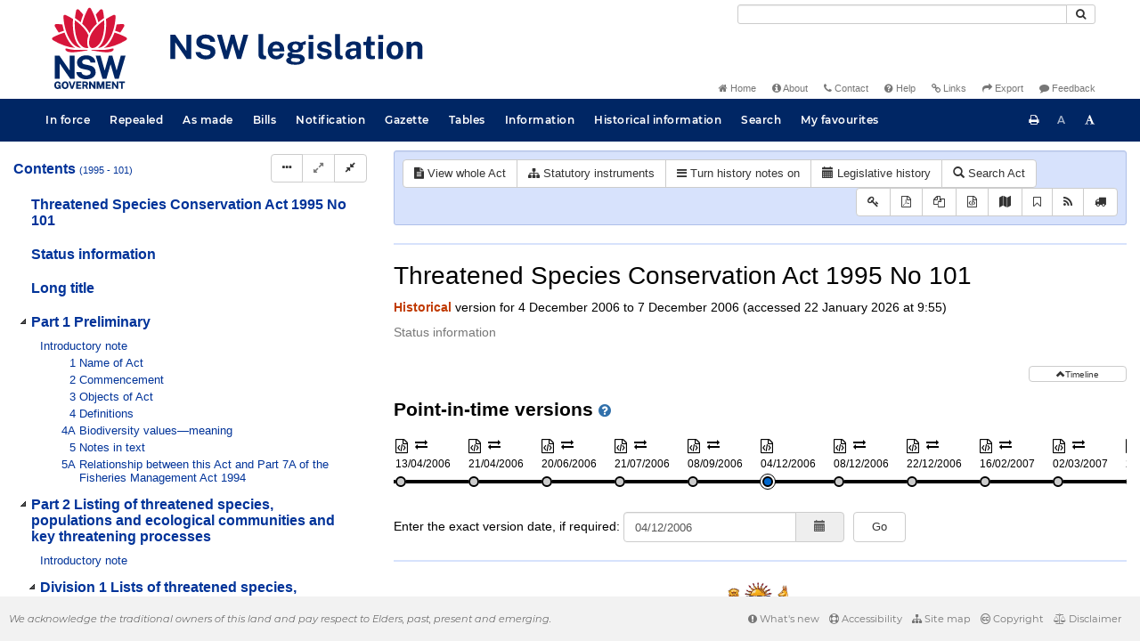

--- FILE ---
content_type: text/html
request_url: https://legislation.nsw.gov.au/view/html/2006-12-04/act-1995-101
body_size: 4992
content:
<!doctype html>
<html lang="en">
    <head>
      <title>View - NSW legislation</title>

      <!-- Global site tag (gtag.js) - Google Analytics -->
                                          <script async src="https://www.googletagmanager.com/gtag/js?id=UA-56816798-5"></script>
                                          <script src="/js/google-analytics.7548.js"></script>

      <meta charset="utf-8">
      <meta http-equiv="X-UA-Compatible" content="IE=edge">
      <meta name="viewport" content="width=device-width, initial-scale=1">
      <meta data-server-time="20260122205523"/>
      <meta data-lit-support-url="https://legislation.litsupport.com.au/printOndemand/Test.aspx"/>

      <meta name="keywords" content="PCO, Parliamentary Counsel's Office, QLD PCO,
        QLD Parliamentary Counsel's Office, Legislation, Bills of Parliament,
        Act, Acts, amendment, amendments, assent, Bill, Bills, by-law, by-laws,
        legislative database, draft, legal drafting, drafts, electronic
        legislation, explanatory notes, gazettal, Gazette, Government
        Information Service, law, laws, legal advice, legal, legislation,
        legislative, legal opinion, legal opinions, Parliament, Parliamentary,
        PCO, principal, proclamation, proclamations, legislative publications,
        legal publishing, regulations, statutory instruments, subordinate legislation" />

      <link rel="shortcut icon" type="image/x-icon" href="/images/favicon.ico" media="(prefers-color-scheme:no-preference)">
      <link rel="shortcut icon" type="image/x-icon" href="/images/favicon-white.ico"  media="(prefers-color-scheme:dark)">
      <link rel="shortcut icon" type="image/x-icon" href="/images/favicon.ico" media="(prefers-color-scheme:light)">

      <link rel="stylesheet" href="/css/banner-release.7548.css" type="text/css" />
      <link rel="stylesheet" href="/css/bills.7548.css" type="text/css" />
      <link rel="stylesheet" href="/css/bootstrap.7548.css" type="text/css" />
      <link rel="stylesheet" href="/css/oqpc_boot.7548.css" type="text/css" />
      <link rel="stylesheet" href="/css/datatables.7548.css" type="text/css" />
      <link rel="stylesheet" href="/css/font-awesome.7548.css" type="text/css" />
      <link rel="stylesheet" href="/css/datepicker3.7548.css" type="text/css" />
      <link rel="stylesheet" href="/css/jquery-ui.7548.css" type="text/css" />
      <link rel="stylesheet" href="/jstree/style.min.css" type="text/css" />
      <link rel="stylesheet" href="/css/toc_view.7548.css" type="text/css" />
      <link rel="stylesheet" href="/css/Montserrat.7548.css" type="text/css" />
      <link rel="stylesheet" href="/css/frag.7548.css" type="text/css" />
      <link rel="stylesheet" href="/css/maps.7548.css" type="text/css" />

      <link rel="stylesheet" href="/css/LegislationTimeline.7548.css" type="text/css" />
                                <link rel="stylesheet" href="/css/fullview-boot.7548.css" type="text/css" />
                                <link rel="stylesheet" href="/css/frag.7548.css" type="text/css" />

      <!-- HTML5 shim and Respond.js IE8 support of HTML5 elements and media queries -->
      <!--[if lt IE 9]>
       <script>
         var g_ie8 = true;
      </script>
      <script src="/js/html5shiv.7548.js"></script>
      <script src="/js/respond.min.7548.js"></script>
      <![endif]-->

      <link rel="alternate" type="application/atom+xml" title="NSW Legislation - This Week" href="/feed?id=thisweek"/>
<link rel="alternate" type="application/atom+xml" title="NSW Legislation - This Week - Bills" href="/feed?id=newbills"/>
<link rel="alternate" type="application/atom+xml" title="NSW Legislation - This Week - Government Bills" href="/feed?id=newgovbills"/>
<link rel="alternate" type="application/atom+xml" title="NSW Legislation - This Week - Government Bills Passed by both Houses" href="/feed?id=newpbbhgov"/>
<link rel="alternate" type="application/atom+xml" title="NSW Legislation - This Week - Non-Government Bills" href="/feed?id=newnongovbills"/>
<link rel="alternate" type="application/atom+xml" title="NSW Legislation - This Week - Non-Government Bills Passed by both Houses" href="/feed?id=newpbbhnongov"/>
<link rel="alternate" type="application/atom+xml" title="NSW Legislation - This Week - As made acts, statutory instruments, and environmental planning instruments" href="/feed?id=newmadelegislation"/>
<link rel="alternate" type="application/atom+xml" title="NSW Legislation - This Week - As made acts" href="/feed?id=newmadeacts"/>
<link rel="alternate" type="application/atom+xml" title="NSW Legislation - This Week - As made statutory instruments" href="/feed?id=newmadesi"/>
<link rel="alternate" type="application/atom+xml" title="NSW Legislation - This Week - As made environmental planning instruments" href="/feed?id=newmadeepi"/>
<link rel="alternate" type="application/atom+xml" title="NSW Legislation - This Week - In force" href="/feed?id=newinforce"/>
<link rel="alternate" type="application/atom+xml" title="NSW Legislation - This Week - In force Acts" href="/feed?id=newinforceacts"/>
<link rel="alternate" type="application/atom+xml" title="NSW Legislation - This Week - In force statutory instruments" href="/feed?id=newinforcesi"/>
<link rel="alternate" type="application/atom+xml" title="NSW Legislation - This Week - In force environmetal planning instruments" href="/feed?id=newinforceepi"/>


      <script src="/js/DALCore.7548.js"></script>
      <script src="/js/jquery.min.7548.js"></script>
      <script src="/js/bootstrap.7548.js"></script>
      <script src="/js/jquery.dataTables.7548.js"></script>
      <script src="/js/datatables.7548.js"></script>
      <script src="/js/jquery.address.7548.js"></script>
      <script src="/js/DALAutoComplete.7548.js"></script>
      <script src="/js/jquery-ui.7548.js"></script>
      <script src="/js/carousel.7548.js"></script>
      <script src="/js/consolelog.7548.js"></script>
      <script src="/js/favourites.7548.js"></script>
      <script src="/js/bootbox.min.7548.js"></script>
      <script src="/js/website-commons.7548.js"></script>
      <script src="/js/record-commons.7548.js"></script>
      <script src="/js/resize.7548.js"></script>
      <script src="/js/results.7548.js"></script>
      <script src="/jstree/jstree.min.js"></script>
      <script src="/js/toc-tree.7548.js"></script>

      <script src="/js/LegislationTimeline.7548.js"></script>
                               <script src="/js/litsupport.7548.js"></script>
                               <script src="/js/view.7548.js"></script>
                               <script src="/js/bootstrap-datepicker.7548.js" ></script>
    </head>

    <body id="nsw-gov-au">
        <button type="button" id="skipStart" class="sr-only sr-only-focusable btn btn-default">Skip to main content</button>

        <div id="wrap">
            
<!-- Banner -->
<div id="navbar-container" class="container">
    <div class="navbar navbar-inverse">
        <div class="row">
            <h2 id="landmark-label-1">Site header</h2>
        </div>

        <a class="navbar-image" href="/">
            <img class="navbar-logo" src="/images/logo.svg" alt="New South Wales - Parliamentary Councel's Office" title="Click here for NSW legislation homepage">
        </a>

        <div id="navbar-tools">
            <div class="col">
                <form id="search-form" method="get" action="/search" class="form-inline" role="form">
                    <label class="sr-only" for="search-query">Search</label>
                    <div class="input-group desktopMenu mb-3">
                        <input id="search-query" aria-label="Search" accesskey="5" title="Enter search term here" name="query" type="text" class="form-control input-sm " size="27" required>
                        <div class="input-group-btn">
                            <button type="submit" id="quicksearch-button" class="btn btn-default btn-sm" title="Search"><span class="fa fa-search"></span></button>
                        </div>
                    </div>
                </form>
            </div>

            <div class="link-menu desktopMenu">
                <ul>
                    
                    <li><a href="/" title="Home page"><span class="fa fa-home"></span> Home</a></li>
                    <li><a href="/about" title="About this website"><span class="fa fa-info-circle"></span> About</a></li>
                    <li><a href="/contact" accesskey="4" title="Contact NSW PCO"><span class="fa fa-phone"></span> Contact</a></li>
                    <li><a href="/help" title="FAQs"><span class="fa fa-question-circle"></span> Help</a></li>
                    <li><a href="/relatedlinks" title="Links to related sites, including legislation and Bills, gazettes, parliaments, judgements and drafting offices"><span class="fa fa-link"></span> Links</a></li>
                    <li><a href="/export/week" title="Export"><span class="fa fa-share"></span> Export</a></li>
                    <li><a href="mailto:feedback.pco@pco.nsw.gov.au?subject=Feedback about the NSW legislation website"><span class="fa fa-comment"></span> Feedback</a></li>
                </ul>
            </div>
        </div>
    </div>
</div>

<!-- Website navigation links -->
<div id="navbar-main">
    <div id="nav-site" class="navbar-collapse">
        <h2 id="landmark-label-2">Site navigation</h2>

        <!-- Navbar-->
        <nav class="nav navbar-nav mobileMenu">
            <button class="navbar-toggle collapsed" type="button" data-toggle="collapse" data-target="#navbarlinks"
            aria-controls="navbarSupportedContent1" aria-expanded="false" aria-label="Toggle navigation">
                <span>Menu <i class="fa fa-bars"></i></span>
            </button>
        
            <nav class="nav navbar-nav collapse navbar-collapse" id="navbarlinks">
                <li><a href="/browse/inforce">In force</a></li>
                <li><a href="/browse/repealed">Repealed</a></li>
                <li><a href="/browse/asmade">As made</a></li>
                <li><a href="/browse/bills">Bills</a></li>
                <li><a href="/epub">Notification</a></li>
                <li><a href="/gazette">Gazette</a></li>
                <li><a href="/tables">Tables</a></li>
                <li><a href="/information">Information</a></li>
                <li><a href="/historicalinformation">Historical information</a></li>
                <li><a href="/search">Search</a></li>
                <li><a href="/favourites">My favourites</a></li>

                <li class="separator"><br /></li>
                
                <li><a href="/about" title="About this website">About</a></li>
                <li><a href="/sitemap">Site map</a></li>
                <li><a href="/relatedlinks" title="Links to related sites, including legislation and Bills, gazettes, parliaments, judgements and drafting offices">Links</a></li>
                <li><a href="/contact" accesskey="4" title="Contact NSW PCO">Contact</a></li>
                <li><a href="/help" title="Help using this website">Help</a></li>
                <li><a href="/export/week" title="Export">Export</a></li>  
            </nav>
        </nav>

        <nav class="nav navbar-nav desktopMenu">
            <li><a href="/browse/inforce">In force</a></li>
            <li><a href="/browse/repealed">Repealed</a></li>
            <li><a href="/browse/asmade">As made</a></li>
            <li><a href="/browse/bills">Bills</a></li>
            <li><a href="/epub">Notification</a></li>
            <li><a href="/gazette">Gazette</a></li>
            <li><a href="/tables">Tables</a></li>
            <li><a href="/information">Information</a></li>
            <li><a href="/historicalinformation">Historical information</a></li>
            <li><a href="/search">Search</a></li>
            <li><a href="/favourites">My favourites</a></li>
        </nav>

        <div id="access-toolbar" class="btn-group float-right">
            <button class="btn btn-default btn-tooltip" data-toggle="tooltip" data-container="body" title="Print this page" type="button" aria-label="Print this page"><span class="fa fa-print"></span></button>
            <button id="resizeDown" class="btn btn-default btn-tooltip" data-toggle="tooltip" data-container="body" title="Decrease font size" type="button" aria-label="Decrease font size"><span>A</span></button>
            <button id="resizeUp" class="btn btn-default btn-tooltip" data-toggle="tooltip" data-container="body" title="Increase font size" type="button" aria-label="Increase font size"><span class="fa fa-font"></span></button>
        </div>
    </div>
</div>

<!-- Banner content from static database -->
<!--HASHES:""-->


            <div id="main-fragview">
	<div id="toc-col" class="col-lg-4 col-md-4 col-sm-5">
		<div class="navbar-header">
			<div class="navbar-brand">Table Of Contents </div>
			<!-- Mobile mode hamburger menu -->
			<button type="button" class="navbar-toggle collapsed btn-primary"  data-toggle="collapse" data-target="#tocNav" aria-expanded="false" aria-label="Toggle navigation">
				<span><i class="fa fa-bars"></i></span>
			</button>
		</div>
		<nav id="tocNav" class="collapse navbar-collapse">
				<div id="toc"></div>
		</nav>
	</div>
	<div id="frag-col">
		
<div id="fragToolbar" class="well well-sm">
<div class="btn-toolbar" role="toolbar">

                  <div id="legBtnGroup" class="btn-group">
                    <a href="/view/whole/html/inforce/2006-12-04/act-1995-101" class="btn btn-default">
                      <span class="fa fa-file-text"></span><span id="view-whole"> View whole Act
                    </span></a>
                    <a href="/search/related?action=relatedsl&date=2006-12-04&title=Threatened%20Species%20Conservation%20Act%201995&query=Id%3D%22act-1995-101%22%20AND%20VersionSeriesId%3D%22f4da0b57-243a-4999-9648-455361574024%22%20AND%20VersionDescId%3D%220e5acf6c-1843-45f4-952c-6a44b54313fb%22%20AND%20PublicationDate%3D20061204000000%20AND%20PrintType%3D%22act.reprint%22" class="btn btn-default">
<span class="fa fa-sitemap"></span>
Statutory instruments
</a>
                    <button id="history-notes-btn" type="button" class="btn btn-default">
<span class="fa fa-bars"></span>
<span class="btn-text">Turn history notes on</span>
</button>
                    <a href="/view/html/2006-12-04/act-1995-101/lh" class="btn btn-default">
                      <span class="glyphicon glyphicon-calendar"></span>
                      <span id="view-lh">Legislative history</span>
                    </a>
                    <a href="/search?pointInTime=2006-12-04&action=searchtitle&title=Threatened%20Species%20Conservation%20Act%201995&query=VersionDescId%3D%220e5acf6c-1843-45f4-952c-6a44b54313fb%22%20AND%20VersionSeriesId%3D%22f4da0b57-243a-4999-9648-455361574024%22%20AND%20PrintType%3D%22act.reprint%22" class="btn btn-default">
                      <span class="glyphicon glyphicon-search"></span> Search Act
                    </a>
                  </div>
            

<div id="legToolGroup" class="btn-group">
<a class="btn btn-default btn-tooltip" target="_blank" href="/information/abbreviations" data-toggle="tooltip" data-placement="bottom" data-container="body" title="Key to abbreviations used in the legislative history" aria-label="Key to abbreviations used in the legislative history">
<span class="fa fa-key"></span>
</a><a class="btn btn-default btn-tooltip" target="_blank" href="https://legislation.nsw.gov.au/view/whole/pdf/all/2006-12-04/act-1995-101"
data-toggle="tooltip" data-placement="bottom" data-container="body" title="View PDF" aria-label="View PDF">
<span class="fa fa-file-pdf-o"></span>
</a><a id="pdf-extract" class="btn btn-default btn-tooltip" target="_blank" href=""
data-toggle="tooltip" data-placement="bottom" data-container="body" title="View PDF extract" aria-label="View PDF extract">
<span class="fa fa-files-o"></span>
</a><a class="btn btn-default btn-tooltip" href="/view/xml/2006-12-04/act-1995-101" data-toggle="tooltip" data-placement="bottom" data-container="body" title="Download XML" aria-label="Download XML">
<span class="fa fa-file-code-o"></span>
</a>
<a id="map-btn" type="button" class="btn btn-default btn-tooltip" href="/view/html/2006-12-04/act-1995-101/maps" target="_blank" data-toggle="tooltip" data-placement="bottom" data-container="body" title="Maps">
<span class="fa fa-map"></span>
</a><button type="button" class="btn btn-default btn-tooltip" data-toggle="tooltip" data-placement="bottom" data-container="body" title="Add to your favourites">
<span class="fa fa-bookmark-o"></span>
</button><a class="btn btn-default btn-tooltip" target="_blank" href="/feed?id=title&amp;query=VersionSeriesId%3D%22f4da0b57-243a-4999-9648-455361574024%22%20AND%20PrintType%3D(%22act.reprint%22%20OR%20%22act.new%22%20OR%20%22bill.first%22%20OR%20%20%22bill.firstnongovintro%22%20OR%20%22bill.third%22)&amp;name=Threatened%20Species%20Conservation%20Act%201995&amp;desc=New%20or%20updated%20versions%20of%20Threatened%20Species%20Conservation%20Act%201995" data-toggle="tooltip" data-placement="bottom" data-container="body" title="Add to Atom feed">
<span class="fa fa-rss"></span>
</a><button type="button" class="btn btn-default btn-tooltip" data-toggle="tooltip" data-placement="bottom" data-container="body" title="Purchase a printed copy">
<span class="fa fa-truck"></span>
</button>
</div>
</div>
</div>

<div class="nav-result display-none">
<div class="nav-search-text">Results:  match 0 of 0 provisions</div>
<div class="btn-toolbar" role="toolbar">
<div id="hit-frag-btn-grp" class="btn-group">
<a id="prev-hit-btn"
href="#"
class="btn btn-default btn-xs disabled btn-tooltip"
data-container="body" data-placement="bottom"
title="Previous provision with hit(s)"><span class="glyphicon glyphicon-chevron-left"> </span> Previous Hit</a>
<a id="next-hit-btn"
href="#"
class="btn btn-default btn-xs disabled btn-tooltip"
title="Next provision with hit(s)"
data-container="body" data-placement="bottom">
Next Hit <span class="glyphicon glyphicon-chevron-right"> </span></a>
</div>
<div class="float-left">
<a id="return-to-search" href="#"
class="btn btn-default btn-xs btn-tooltip"
data-container="body" data-placement="bottom"
title="Return to search results">Return to search results</a>
<button id="clear-search"
class="btn btn-default btn-xs btn-tooltip"
data-container="body" data-placement="bottom"
title="Clear search">Clear search</button>
</div>
<div class="btn-group hit-info-div display-none" id="hit-count-div">
<span class="">0 hits in page:</span>
</div>
<div class="btn-group hit-btn-div display-none">
<a id="first-hit-btn"
href="#H1"
class="btn btn-default btn-xs btn-tooltip"
data-container="body" data-placement="bottom"
title="Show first hit in document view"><span class="glyphicon glyphicon-step-backward"></span> First</a>
<a id="last-hit-btn" href="#"
class="btn btn-default btn-xs btn-tooltip"
data-container="body" data-placement="bottom"
title="Show last hit in document view">Last <span class="glyphicon glyphicon-step-forward"></span></a>
</div>
</div>
</div><hr/>
<h1 class="title" style="prince-bookmark-level : none;">Threatened Species Conservation Act 1995 No 101</h1>
<div id="documentcontext">
</div>
<hr/><div id="crest" class="fragview-crest">
<div>
<span class="crest" title="New South Wales Crest"/>
</div>
<hr/>
</div>
<script id="status-information-template" type="application/json">"<!--HASHES:\"\"-->\n\n<h3 class=\"si-heading\">Authorisation<\/h3>\n\n<p>This version of the legislation is compiled and maintained in a database of legislation by the Parliamentary Counsel's Office and published on the NSW legislation website, and is certified as the form of that legislation that is correct under section 45C of the&nbsp;<a href=\"\/view\/html\/inforce\/current\/act-1987-015#sec.45C\">Interpretation Act 1987<\/a>.<\/p>\n"</script><div id="statusinformation"></div><div id="fragview"></div>
	</div>
</div>
        </div>

        <div class="mobileModeHide">
    <div id="push"></div>

    <footer id="footer">
        <h2 id="landmark-label-4">Site footer</h2>
            <div id="footerMessage">We acknowledge the traditional owners of this land and pay respect to Elders, past, present and emerging.</div>

            <div id="footerMenu" class="link-menu">
                <ul>      
                    <li><a href="/new"><span class="fa fa-exclamation-circle"></span> What's new</a></li>   
                    <li><a href="/accessibility"><span class="fa fa-life-ring"></span> Accessibility</a></li>
                    <li><a href="/sitemap"><span class="fa fa-sitemap"></span> Site map</a></li>
                    <li><a href="/copyright"><span class="fa fa-creative-commons"></span> Copyright</a></li>
                    <li><a href="/disclaimer"><span class="fa fa-balance-scale"></span> Disclaimer</a></li>
                </ul>  
            </div>
    </footer>
</div>

        <div id="top-link-block">
            <button id="top-link" class="btn btn-default" aria-label="Return to the top of the page">
                  <span class="glyphicon glyphicon-chevron-up"></span>
            </button>
        </div>
    <script>(function(){function c(){var b=a.contentDocument||a.contentWindow.document;if(b){var d=b.createElement('script');d.innerHTML="window.__CF$cv$params={r:'9c1e2ce20f3efa14',t:'MTc2OTA3NTcyMy4wMDAwMDA='};var a=document.createElement('script');a.nonce='';a.src='/cdn-cgi/challenge-platform/scripts/jsd/main.js';document.getElementsByTagName('head')[0].appendChild(a);";b.getElementsByTagName('head')[0].appendChild(d)}}if(document.body){var a=document.createElement('iframe');a.height=1;a.width=1;a.style.position='absolute';a.style.top=0;a.style.left=0;a.style.border='none';a.style.visibility='hidden';document.body.appendChild(a);if('loading'!==document.readyState)c();else if(window.addEventListener)document.addEventListener('DOMContentLoaded',c);else{var e=document.onreadystatechange||function(){};document.onreadystatechange=function(b){e(b);'loading'!==document.readyState&&(document.onreadystatechange=e,c())}}}})();</script></body>
</html>


--- FILE ---
content_type: text/css
request_url: https://legislation.nsw.gov.au/jstree/style.min.css
body_size: 3304
content:
.jstree-node,.jstree-children,.jstree-container-ul{display:block;margin:0;padding:0;list-style-type:none;list-style-image:none}.jstree-node{white-space:nowrap}.jstree-anchor{display:inline-block;color:black;white-space:nowrap;padding:0 4px 0 1px;margin:0;vertical-align:top}.jstree-anchor:focus{outline:0}.jstree-anchor,.jstree-anchor:link,.jstree-anchor:visited,.jstree-anchor:hover,.jstree-anchor:active{text-decoration:none;color:inherit}.jstree-icon{display:inline-block;text-decoration:none;margin:0;padding:0;vertical-align:top;text-align:center}.jstree-icon:empty{display:inline-block;text-decoration:none;margin:0;padding:0;vertical-align:top;text-align:center}.jstree-ocl{cursor:pointer}.jstree-leaf>.jstree-ocl{cursor:default}.jstree .jstree-open>.jstree-children{display:block}.jstree .jstree-closed>.jstree-children,.jstree .jstree-leaf>.jstree-children{display:none}.jstree-anchor>.jstree-themeicon{margin-right:2px}.jstree-no-icons .jstree-themeicon,.jstree-anchor>.jstree-themeicon-hidden{display:none}.jstree-hidden,.jstree-node.jstree-hidden{display:none}.jstree-rtl .jstree-anchor{padding:0 1px 0 4px}.jstree-rtl .jstree-anchor>.jstree-themeicon{margin-left:2px;margin-right:0}.jstree-rtl .jstree-node{margin-left:0}.jstree-rtl .jstree-container-ul>.jstree-node{margin-right:0}.jstree-wholerow-ul{position:relative;display:inline-block;min-width:100%}.jstree-wholerow-ul .jstree-leaf>.jstree-ocl{cursor:pointer}.jstree-wholerow-ul .jstree-anchor,.jstree-wholerow-ul .jstree-icon{position:relative}.jstree-wholerow-ul .jstree-wholerow{width:100%;cursor:pointer;position:absolute;left:0;-webkit-user-select:none;-moz-user-select:none;-ms-user-select:none;user-select:none}.jstree-contextmenu .jstree-anchor{-webkit-user-select:none;-webkit-touch-callout:none}.vakata-context{display:none}.vakata-context,.vakata-context ul{margin:0;padding:2px;position:absolute;background:#f5f5f5;border:1px solid #979797;box-shadow:2px 2px 2px #999999}.vakata-context ul{list-style:none;left:100%;margin-top:-2.7em;margin-left:-4px}.vakata-context .vakata-context-right ul{left:auto;right:100%;margin-left:auto;margin-right:-4px}.vakata-context li{list-style:none}.vakata-context li>a{display:block;padding:0 2em 0 2em;text-decoration:none;width:auto;color:black;white-space:nowrap;line-height:2.4em;text-shadow:1px 1px 0 white;border-radius:1px}.vakata-context li>a:hover{position:relative;background-color:#e8eff7;box-shadow:0 0 2px #0a6aa1}.vakata-context li>a.vakata-context-parent{background-image:url("[data-uri]");background-position:right center;background-repeat:no-repeat}.vakata-context li>a:focus{outline:0}.vakata-context .vakata-context-hover>a{position:relative;background-color:#e8eff7;box-shadow:0 0 2px #0a6aa1}.vakata-context .vakata-context-separator>a,.vakata-context .vakata-context-separator>a:hover{background:white;border:0;border-top:1px solid #e2e3e3;height:1px;min-height:1px;max-height:1px;padding:0;margin:0 0 0 2.4em;border-left:1px solid #e0e0e0;text-shadow:0 0 0 transparent;box-shadow:0 0 0 transparent;border-radius:0}.vakata-context .vakata-contextmenu-disabled a,.vakata-context .vakata-contextmenu-disabled a:hover{color:silver;background-color:transparent;border:0;box-shadow:0 0 0}.vakata-context .vakata-contextmenu-disabled>a>i{filter:grayscale(100%)}.vakata-context li>a>i{text-decoration:none;display:inline-block;width:2.4em;height:2.4em;background:transparent;margin:0 0 0 -2em;vertical-align:top;text-align:center;line-height:2.4em}.vakata-context li>a>i:empty{width:2.4em;line-height:2.4em}.vakata-context li>a .vakata-contextmenu-sep{display:inline-block;width:1px;height:2.4em;background:white;margin:0 .5em 0 0;border-left:1px solid #e2e3e3}.vakata-context .vakata-contextmenu-shortcut{font-size:.8em;color:silver;opacity:.5;display:none}.vakata-context-rtl ul{left:auto;right:100%;margin-left:auto;margin-right:-4px}.vakata-context-rtl li>a.vakata-context-parent{background-image:url("[data-uri]");background-position:left center;background-repeat:no-repeat}.vakata-context-rtl .vakata-context-separator>a{margin:0 2.4em 0 0;border-left:0;border-right:1px solid #e2e3e3}.vakata-context-rtl .vakata-context-left ul{right:auto;left:100%;margin-left:-4px;margin-right:auto}.vakata-context-rtl li>a>i{margin:0 -2em 0 0}.vakata-context-rtl li>a .vakata-contextmenu-sep{margin:0 0 0 .5em;border-left-color:white;background:#e2e3e3}#jstree-marker{position:absolute;top:0;left:0;margin:-5px 0 0 0;padding:0;border-right:0;border-top:5px solid transparent;border-bottom:5px solid transparent;border-left:5px solid;width:0;height:0;font-size:0;line-height:0}#jstree-dnd{line-height:16px;margin:0;padding:4px}#jstree-dnd .jstree-icon,#jstree-dnd .jstree-copy{display:inline-block;text-decoration:none;margin:0 2px 0 0;padding:0;width:16px;height:16px}#jstree-dnd .jstree-ok{background:green}#jstree-dnd .jstree-er{background:red}#jstree-dnd .jstree-copy{margin:0 2px 0 2px}.jstree-default .jstree-node,.jstree-default .jstree-icon{background-repeat:no-repeat;background-color:transparent}.jstree-default .jstree-anchor,.jstree-default .jstree-animated,.jstree-default .jstree-wholerow{transition:background-color .15s,box-shadow .15s}.jstree-default .jstree-hovered{background:#e7f4f9;border-radius:2px;box-shadow:inset 0 0 1px #cccccc}.jstree-default .jstree-context{background:#e7f4f9;border-radius:2px;box-shadow:inset 0 0 1px #cccccc}.jstree-default .jstree-clicked{background:#beebff;border-radius:2px;box-shadow:inset 0 0 1px #999999}.jstree-default .jstree-no-icons .jstree-anchor>.jstree-themeicon{display:none}.jstree-default .jstree-disabled{background:transparent;color:#666666}.jstree-default .jstree-disabled.jstree-hovered{background:transparent;box-shadow:none}.jstree-default .jstree-disabled.jstree-clicked{background:#efefef}.jstree-default .jstree-disabled>.jstree-icon{opacity:.8;filter:url("data:image/svg+xml;utf8,<svg xmlns=\'http://www.w3.org/2000/svg\'><filter id=\'jstree-grayscale\'><feColorMatrix type=\'matrix\' values=\'0.3333 0.3333 0.3333 0 0 0.3333 0.3333 0.3333 0 0 0.3333 0.3333 0.3333 0 0 0 0 0 1 0\'/></filter></svg>#jstree-grayscale");filter:gray;-webkit-filter:grayscale(100%)}.jstree-default .jstree-search{font-style:italic;color:#8b0000;font-weight:bold}.jstree-default .jstree-no-checkboxes .jstree-checkbox{display:none !important}.jstree-default.jstree-checkbox-no-clicked .jstree-clicked{background:transparent;box-shadow:none}.jstree-default.jstree-checkbox-no-clicked .jstree-clicked.jstree-hovered{background:#e7f4f9}.jstree-default.jstree-checkbox-no-clicked>.jstree-wholerow-ul .jstree-wholerow-clicked{background:transparent}.jstree-default.jstree-checkbox-no-clicked>.jstree-wholerow-ul .jstree-wholerow-clicked.jstree-wholerow-hovered{background:#e7f4f9}.jstree-default>.jstree-striped{min-width:100%;display:inline-block;background:url("[data-uri]") left top repeat}.jstree-default>.jstree-wholerow-ul .jstree-hovered,.jstree-default>.jstree-wholerow-ul .jstree-clicked{background:transparent;box-shadow:none;border-radius:0}.jstree-default .jstree-wholerow{-moz-box-sizing:border-box;-webkit-box-sizing:border-box;box-sizing:border-box}.jstree-default .jstree-wholerow-hovered{background:#e7f4f9}.jstree-default .jstree-wholerow-clicked{background:#beebff;background:-webkit-linear-gradient(top, #beebff 0, #a8e4ff 100%);background:linear-gradient(to bottom, #beebff 0, #a8e4ff 100%)}.jstree-default .jstree-node{min-height:24px;line-height:24px;margin-left:24px;min-width:24px}.jstree-default .jstree-anchor{line-height:24px;height:24px}.jstree-default .jstree-icon{width:24px;height:24px;line-height:24px}.jstree-default .jstree-icon:empty{width:24px;height:24px;line-height:24px}.jstree-default.jstree-rtl .jstree-node{margin-right:24px}.jstree-default .jstree-wholerow{height:24px}.jstree-default .jstree-node,.jstree-default .jstree-icon{background-image:url("32px.png")}.jstree-default .jstree-node{background-position:-292px -4px;background-repeat:repeat-y}.jstree-default .jstree-last{background:transparent}.jstree-default .jstree-open>.jstree-ocl{background-position:-132px -4px}.jstree-default .jstree-closed>.jstree-ocl{background-position:-100px -4px}.jstree-default .jstree-leaf>.jstree-ocl{background-position:-68px -4px}.jstree-default .jstree-themeicon{background-position:-260px -4px}.jstree-default>.jstree-no-dots .jstree-node,.jstree-default>.jstree-no-dots .jstree-leaf>.jstree-ocl{background:transparent}.jstree-default>.jstree-no-dots .jstree-open>.jstree-ocl{background-position:-36px -4px}.jstree-default>.jstree-no-dots .jstree-closed>.jstree-ocl{background-position:-4px -4px}.jstree-default .jstree-disabled{background:transparent}.jstree-default .jstree-disabled.jstree-hovered{background:transparent}.jstree-default .jstree-disabled.jstree-clicked{background:#efefef}.jstree-default .jstree-checkbox{background-position:-164px -4px}.jstree-default .jstree-checkbox:hover{background-position:-164px -36px}.jstree-default.jstree-checkbox-selection .jstree-clicked>.jstree-checkbox,.jstree-default .jstree-checked>.jstree-checkbox{background-position:-228px -4px}.jstree-default.jstree-checkbox-selection .jstree-clicked>.jstree-checkbox:hover,.jstree-default .jstree-checked>.jstree-checkbox:hover{background-position:-228px -36px}.jstree-default .jstree-anchor>.jstree-undetermined{background-position:-196px -4px}.jstree-default .jstree-anchor>.jstree-undetermined:hover{background-position:-196px -36px}.jstree-default .jstree-checkbox-disabled{opacity:.8;filter:url("data:image/svg+xml;utf8,<svg xmlns=\'http://www.w3.org/2000/svg\'><filter id=\'jstree-grayscale\'><feColorMatrix type=\'matrix\' values=\'0.3333 0.3333 0.3333 0 0 0.3333 0.3333 0.3333 0 0 0.3333 0.3333 0.3333 0 0 0 0 0 1 0\'/></filter></svg>#jstree-grayscale");filter:gray;-webkit-filter:grayscale(100%)}.jstree-default>.jstree-striped{background-size:auto 48px}.jstree-default.jstree-rtl .jstree-node{background-image:url("[data-uri]");background-position:100% 1px;background-repeat:repeat-y}.jstree-default.jstree-rtl .jstree-last{background:transparent}.jstree-default.jstree-rtl .jstree-open>.jstree-ocl{background-position:-132px -36px}.jstree-default.jstree-rtl .jstree-closed>.jstree-ocl{background-position:-100px -36px}.jstree-default.jstree-rtl .jstree-leaf>.jstree-ocl{background-position:-68px -36px}.jstree-default.jstree-rtl>.jstree-no-dots .jstree-node,.jstree-default.jstree-rtl>.jstree-no-dots .jstree-leaf>.jstree-ocl{background:transparent}.jstree-default.jstree-rtl>.jstree-no-dots .jstree-open>.jstree-ocl{background-position:-36px -36px}.jstree-default.jstree-rtl>.jstree-no-dots .jstree-closed>.jstree-ocl{background-position:-4px -36px}.jstree-default .jstree-themeicon-custom{background-color:transparent;background-image:none;background-position:0 0}.jstree-default>.jstree-container-ul .jstree-loading>.jstree-ocl{background:url("throbber.gif") center center no-repeat}.jstree-default .jstree-file{background:url("32px.png") -100px -68px no-repeat}.jstree-default .jstree-folder{background:url("32px.png") -260px -4px no-repeat}.jstree-default>.jstree-container-ul>.jstree-node{margin-left:0;margin-right:0}#jstree-dnd.jstree-default{line-height:24px;padding:0 4px}#jstree-dnd.jstree-default .jstree-ok,#jstree-dnd.jstree-default .jstree-er{background-image:url("32px.png");background-repeat:no-repeat;background-color:transparent}#jstree-dnd.jstree-default i{background:transparent;width:24px;height:24px;line-height:24px}#jstree-dnd.jstree-default .jstree-ok{background-position:-4px -68px}#jstree-dnd.jstree-default .jstree-er{background-position:-36px -68px}.jstree-default .jstree-ellipsis{overflow:hidden}.jstree-default .jstree-ellipsis .jstree-anchor{width:calc(100% - 29px);text-overflow:ellipsis;overflow:hidden}.jstree-default.jstree-rtl .jstree-node{background-image:url("[data-uri]")}.jstree-default.jstree-rtl .jstree-last{background:transparent}.jstree-default-small .jstree-node{min-height:18px;line-height:18px;margin-left:18px;min-width:18px}.jstree-default-small .jstree-anchor{line-height:18px;height:18px}.jstree-default-small .jstree-icon{width:18px;height:18px;line-height:18px}.jstree-default-small .jstree-icon:empty{width:18px;height:18px;line-height:18px}.jstree-default-small.jstree-rtl .jstree-node{margin-right:18px}.jstree-default-small .jstree-wholerow{height:18px}.jstree-default-small .jstree-node,.jstree-default-small .jstree-icon{background-image:url("32px.png")}.jstree-default-small .jstree-node{background-position:-295px -7px;background-repeat:repeat-y}.jstree-default-small .jstree-last{background:transparent}.jstree-default-small .jstree-open>.jstree-ocl{background-position:-135px -7px}.jstree-default-small .jstree-closed>.jstree-ocl{background-position:-103px -7px}.jstree-default-small .jstree-leaf>.jstree-ocl{background-position:-71px -7px}.jstree-default-small .jstree-themeicon{background-position:-263px -7px}.jstree-default-small>.jstree-no-dots .jstree-node,.jstree-default-small>.jstree-no-dots .jstree-leaf>.jstree-ocl{background:transparent}.jstree-default-small>.jstree-no-dots .jstree-open>.jstree-ocl{background-position:-39px -7px}.jstree-default-small>.jstree-no-dots .jstree-closed>.jstree-ocl{background-position:-7px -7px}.jstree-default-small .jstree-disabled{background:transparent}.jstree-default-small .jstree-disabled.jstree-hovered{background:transparent}.jstree-default-small .jstree-disabled.jstree-clicked{background:#efefef}.jstree-default-small .jstree-checkbox{background-position:-167px -7px}.jstree-default-small .jstree-checkbox:hover{background-position:-167px -39px}.jstree-default-small.jstree-checkbox-selection .jstree-clicked>.jstree-checkbox,.jstree-default-small .jstree-checked>.jstree-checkbox{background-position:-231px -7px}.jstree-default-small.jstree-checkbox-selection .jstree-clicked>.jstree-checkbox:hover,.jstree-default-small .jstree-checked>.jstree-checkbox:hover{background-position:-231px -39px}.jstree-default-small .jstree-anchor>.jstree-undetermined{background-position:-199px -7px}.jstree-default-small .jstree-anchor>.jstree-undetermined:hover{background-position:-199px -39px}.jstree-default-small .jstree-checkbox-disabled{opacity:.8;filter:url("data:image/svg+xml;utf8,<svg xmlns=\'http://www.w3.org/2000/svg\'><filter id=\'jstree-grayscale\'><feColorMatrix type=\'matrix\' values=\'0.3333 0.3333 0.3333 0 0 0.3333 0.3333 0.3333 0 0 0.3333 0.3333 0.3333 0 0 0 0 0 1 0\'/></filter></svg>#jstree-grayscale");filter:gray;-webkit-filter:grayscale(100%)}.jstree-default-small>.jstree-striped{background-size:auto 36px}.jstree-default-small.jstree-rtl .jstree-node{background-image:url("[data-uri]");background-position:100% 1px;background-repeat:repeat-y}.jstree-default-small.jstree-rtl .jstree-last{background:transparent}.jstree-default-small.jstree-rtl .jstree-open>.jstree-ocl{background-position:-135px -39px}.jstree-default-small.jstree-rtl .jstree-closed>.jstree-ocl{background-position:-103px -39px}.jstree-default-small.jstree-rtl .jstree-leaf>.jstree-ocl{background-position:-71px -39px}.jstree-default-small.jstree-rtl>.jstree-no-dots .jstree-node,.jstree-default-small.jstree-rtl>.jstree-no-dots .jstree-leaf>.jstree-ocl{background:transparent}.jstree-default-small.jstree-rtl>.jstree-no-dots .jstree-open>.jstree-ocl{background-position:-39px -39px}.jstree-default-small.jstree-rtl>.jstree-no-dots .jstree-closed>.jstree-ocl{background-position:-7px -39px}.jstree-default-small .jstree-themeicon-custom{background-color:transparent;background-image:none;background-position:0 0}.jstree-default-small>.jstree-container-ul .jstree-loading>.jstree-ocl{background:url("throbber.gif") center center no-repeat}.jstree-default-small .jstree-file{background:url("32px.png") -103px -71px no-repeat}.jstree-default-small .jstree-folder{background:url("32px.png") -263px -7px no-repeat}.jstree-default-small>.jstree-container-ul>.jstree-node{margin-left:0;margin-right:0}#jstree-dnd.jstree-default-small{line-height:18px;padding:0 4px}#jstree-dnd.jstree-default-small .jstree-ok,#jstree-dnd.jstree-default-small .jstree-er{background-image:url("32px.png");background-repeat:no-repeat;background-color:transparent}#jstree-dnd.jstree-default-small i{background:transparent;width:18px;height:18px;line-height:18px}#jstree-dnd.jstree-default-small .jstree-ok{background-position:-7px -71px}#jstree-dnd.jstree-default-small .jstree-er{background-position:-39px -71px}.jstree-default-small .jstree-ellipsis{overflow:hidden}.jstree-default-small .jstree-ellipsis .jstree-anchor{width:calc(100% - 23px);text-overflow:ellipsis;overflow:hidden}.jstree-default-small.jstree-rtl .jstree-node{background-image:url("[data-uri]")}.jstree-default-small.jstree-rtl .jstree-last{background:transparent}.jstree-default-large .jstree-node{min-height:32px;line-height:32px;margin-left:32px;min-width:32px}.jstree-default-large .jstree-anchor{line-height:32px;height:32px}.jstree-default-large .jstree-icon{width:32px;height:32px;line-height:32px}.jstree-default-large .jstree-icon:empty{width:32px;height:32px;line-height:32px}.jstree-default-large.jstree-rtl .jstree-node{margin-right:32px}.jstree-default-large .jstree-wholerow{height:32px}.jstree-default-large .jstree-node,.jstree-default-large .jstree-icon{background-image:url("32px.png")}.jstree-default-large .jstree-node{background-position:-288px 0;background-repeat:repeat-y}.jstree-default-large .jstree-last{background:transparent}.jstree-default-large .jstree-open>.jstree-ocl{background-position:-128px 0}.jstree-default-large .jstree-closed>.jstree-ocl{background-position:-96px 0}.jstree-default-large .jstree-leaf>.jstree-ocl{background-position:-64px 0}.jstree-default-large .jstree-themeicon{background-position:-256px 0}.jstree-default-large>.jstree-no-dots .jstree-node,.jstree-default-large>.jstree-no-dots .jstree-leaf>.jstree-ocl{background:transparent}.jstree-default-large>.jstree-no-dots .jstree-open>.jstree-ocl{background-position:-32px 0}.jstree-default-large>.jstree-no-dots .jstree-closed>.jstree-ocl{background-position:0 0}.jstree-default-large .jstree-disabled{background:transparent}.jstree-default-large .jstree-disabled.jstree-hovered{background:transparent}.jstree-default-large .jstree-disabled.jstree-clicked{background:#efefef}.jstree-default-large .jstree-checkbox{background-position:-160px 0}.jstree-default-large .jstree-checkbox:hover{background-position:-160px -32px}.jstree-default-large.jstree-checkbox-selection .jstree-clicked>.jstree-checkbox,.jstree-default-large .jstree-checked>.jstree-checkbox{background-position:-224px 0}.jstree-default-large.jstree-checkbox-selection .jstree-clicked>.jstree-checkbox:hover,.jstree-default-large .jstree-checked>.jstree-checkbox:hover{background-position:-224px -32px}.jstree-default-large .jstree-anchor>.jstree-undetermined{background-position:-192px 0}.jstree-default-large .jstree-anchor>.jstree-undetermined:hover{background-position:-192px -32px}.jstree-default-large .jstree-checkbox-disabled{opacity:.8;filter:url("data:image/svg+xml;utf8,<svg xmlns=\'http://www.w3.org/2000/svg\'><filter id=\'jstree-grayscale\'><feColorMatrix type=\'matrix\' values=\'0.3333 0.3333 0.3333 0 0 0.3333 0.3333 0.3333 0 0 0.3333 0.3333 0.3333 0 0 0 0 0 1 0\'/></filter></svg>#jstree-grayscale");filter:gray;-webkit-filter:grayscale(100%)}.jstree-default-large>.jstree-striped{background-size:auto 64px}.jstree-default-large.jstree-rtl .jstree-node{background-image:url("[data-uri]");background-position:100% 1px;background-repeat:repeat-y}.jstree-default-large.jstree-rtl .jstree-last{background:transparent}.jstree-default-large.jstree-rtl .jstree-open>.jstree-ocl{background-position:-128px -32px}.jstree-default-large.jstree-rtl .jstree-closed>.jstree-ocl{background-position:-96px -32px}.jstree-default-large.jstree-rtl .jstree-leaf>.jstree-ocl{background-position:-64px -32px}.jstree-default-large.jstree-rtl>.jstree-no-dots .jstree-node,.jstree-default-large.jstree-rtl>.jstree-no-dots .jstree-leaf>.jstree-ocl{background:transparent}.jstree-default-large.jstree-rtl>.jstree-no-dots .jstree-open>.jstree-ocl{background-position:-32px -32px}.jstree-default-large.jstree-rtl>.jstree-no-dots .jstree-closed>.jstree-ocl{background-position:0 -32px}.jstree-default-large .jstree-themeicon-custom{background-color:transparent;background-image:none;background-position:0 0}.jstree-default-large>.jstree-container-ul .jstree-loading>.jstree-ocl{background:url("throbber.gif") center center no-repeat}.jstree-default-large .jstree-file{background:url("32px.png") -96px -64px no-repeat}.jstree-default-large .jstree-folder{background:url("32px.png") -256px 0 no-repeat}.jstree-default-large>.jstree-container-ul>.jstree-node{margin-left:0;margin-right:0}#jstree-dnd.jstree-default-large{line-height:32px;padding:0 4px}#jstree-dnd.jstree-default-large .jstree-ok,#jstree-dnd.jstree-default-large .jstree-er{background-image:url("32px.png");background-repeat:no-repeat;background-color:transparent}#jstree-dnd.jstree-default-large i{background:transparent;width:32px;height:32px;line-height:32px}#jstree-dnd.jstree-default-large .jstree-ok{background-position:0 -64px}#jstree-dnd.jstree-default-large .jstree-er{background-position:-32px -64px}.jstree-default-large .jstree-ellipsis{overflow:hidden}.jstree-default-large .jstree-ellipsis .jstree-anchor{width:calc(100% - 37px);text-overflow:ellipsis;overflow:hidden}.jstree-default-large.jstree-rtl .jstree-node{background-image:url("[data-uri]")}.jstree-default-large.jstree-rtl .jstree-last{background:transparent}@media (max-width:768px){#jstree-dnd.jstree-dnd-responsive{line-height:40px;font-weight:bold;font-size:1.1em;text-shadow:1px 1px white}#jstree-dnd.jstree-dnd-responsive>i{background:transparent;width:40px;height:40px}#jstree-dnd.jstree-dnd-responsive>.jstree-ok{background-image:url("40px.png");background-position:0 -200px;background-size:120px 240px}#jstree-dnd.jstree-dnd-responsive>.jstree-er{background-image:url("40px.png");background-position:-40px -200px;background-size:120px 240px}#jstree-marker.jstree-dnd-responsive{border-left-width:10px;border-top-width:10px;border-bottom-width:10px;margin-top:-10px}}@media (max-width:768px){.jstree-default-responsive .jstree-icon{background-image:url("40px.png")}.jstree-default-responsive .jstree-node,.jstree-default-responsive .jstree-leaf>.jstree-ocl{background:transparent}.jstree-default-responsive .jstree-node{min-height:40px;line-height:40px;margin-left:40px;min-width:40px;white-space:nowrap}.jstree-default-responsive .jstree-anchor{line-height:40px;height:40px}.jstree-default-responsive .jstree-icon,.jstree-default-responsive .jstree-icon:empty{width:40px;height:40px;line-height:40px}.jstree-default-responsive>.jstree-container-ul>.jstree-node{margin-left:0}.jstree-default-responsive.jstree-rtl .jstree-node{margin-left:0;margin-right:40px;background:transparent}.jstree-default-responsive.jstree-rtl .jstree-container-ul>.jstree-node{margin-right:0}.jstree-default-responsive .jstree-ocl,.jstree-default-responsive .jstree-themeicon,.jstree-default-responsive .jstree-checkbox{background-size:120px 240px}.jstree-default-responsive .jstree-leaf>.jstree-ocl,.jstree-default-responsive.jstree-rtl .jstree-leaf>.jstree-ocl{background:transparent}.jstree-default-responsive .jstree-open>.jstree-ocl{background-position:0 0 !important}.jstree-default-responsive .jstree-closed>.jstree-ocl{background-position:0 -40px !important}.jstree-default-responsive.jstree-rtl .jstree-closed>.jstree-ocl{background-position:-40px 0 !important}.jstree-default-responsive .jstree-themeicon{background-position:-40px -40px}.jstree-default-responsive .jstree-checkbox,.jstree-default-responsive .jstree-checkbox:hover{background-position:-40px -80px}.jstree-default-responsive.jstree-checkbox-selection .jstree-clicked>.jstree-checkbox,.jstree-default-responsive.jstree-checkbox-selection .jstree-clicked>.jstree-checkbox:hover,.jstree-default-responsive .jstree-checked>.jstree-checkbox,.jstree-default-responsive .jstree-checked>.jstree-checkbox:hover{background-position:0 -80px}.jstree-default-responsive .jstree-anchor>.jstree-undetermined,.jstree-default-responsive .jstree-anchor>.jstree-undetermined:hover{background-position:0 -120px}.jstree-default-responsive .jstree-anchor{font-weight:bold;font-size:1.1em;text-shadow:1px 1px white}.jstree-default-responsive>.jstree-striped{background:transparent}.jstree-default-responsive .jstree-wholerow{border-top:1px solid rgba(255,255,255,0.7);border-bottom:1px solid rgba(64,64,64,0.2);background:#ebebeb;height:40px}.jstree-default-responsive .jstree-wholerow-hovered{background:#e7f4f9}.jstree-default-responsive .jstree-wholerow-clicked{background:#beebff}.jstree-default-responsive .jstree-children .jstree-last>.jstree-wholerow{box-shadow:inset 0 -6px 3px -5px #666666}.jstree-default-responsive .jstree-children .jstree-open>.jstree-wholerow{box-shadow:inset 0 6px 3px -5px #666666;border-top:0}.jstree-default-responsive .jstree-children .jstree-open+.jstree-open{box-shadow:none}.jstree-default-responsive .jstree-node,.jstree-default-responsive .jstree-icon,.jstree-default-responsive .jstree-node>.jstree-ocl,.jstree-default-responsive .jstree-themeicon,.jstree-default-responsive .jstree-checkbox{background-image:url("40px.png");background-size:120px 240px}.jstree-default-responsive .jstree-node{background-position:-80px 0;background-repeat:repeat-y}.jstree-default-responsive .jstree-last{background:transparent}.jstree-default-responsive .jstree-leaf>.jstree-ocl{background-position:-40px -120px}.jstree-default-responsive .jstree-last>.jstree-ocl{background-position:-40px -160px}.jstree-default-responsive .jstree-themeicon-custom{background-color:transparent;background-image:none;background-position:0 0}.jstree-default-responsive .jstree-file{background:url("40px.png") 0 -160px no-repeat;background-size:120px 240px}.jstree-default-responsive .jstree-folder{background:url("40px.png") -40px -40px no-repeat;background-size:120px 240px}.jstree-default-responsive>.jstree-container-ul>.jstree-node{margin-left:0;margin-right:0}}